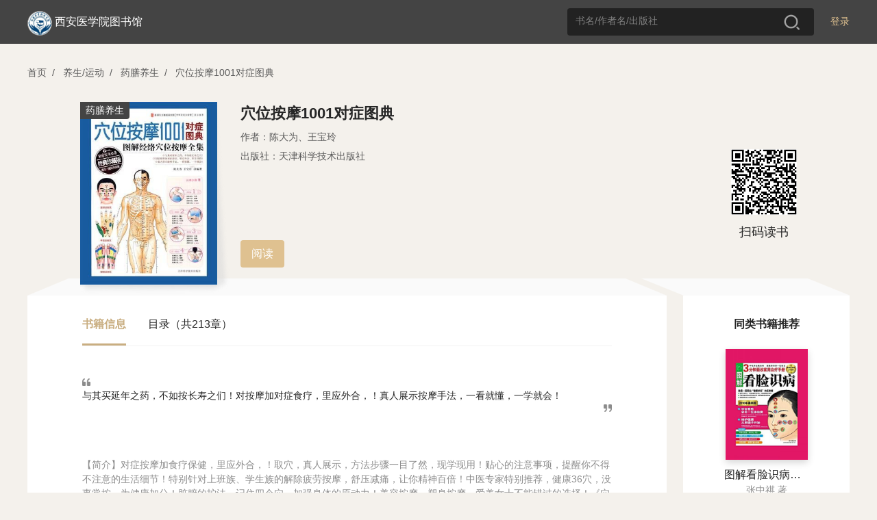

--- FILE ---
content_type: text/html; charset=utf-8
request_url: https://se.zhangyue.com/book/detail?bookId=11854058&bookType=1&appId=50db875e
body_size: 19079
content:
<!DOCTYPE html><html>
<!--[if lte IE 9]><html class="ltie9"><![endif]--><head><title>西安医学院图书馆</title>
<meta charset="utf-8"/><meta name="viewport" content="width=device-width, initial-scale=1, minimum-scale=1, maximum-scale=1, user-scalable=no, viewport-fit=cover" /><meta http-equiv="x-ua-compatible" content="IE=Edeg" ><meta name="format-detection" content="telephone=no, address=no, email=no" /><link rel="icon" href="//static-jx-u.zhangyuecdn.com/jxpc/common/static/i/favicon_b3f89fa.ico"/><meta http-equiv="Content-Security-Policy" content="default-src *;script-src 'unsafe-inline' 'unsafe-eval' 'self' *.zhangyue.com *.ireader.com *.zhangyuecdn.com *.zhangyue01.com *.163yun.com *.163.com localhost *.126.net *.126.com *.netease.com *.qq.com *.gtimg.cn *.baidu.com *.bdstatic.com *.hicloud.com *.baidustatic.com *.res.gxlib.org.cn ums.ynlib.cn:9000;style-src * 'unsafe-inline';img-src * data: ;frame-src 'self' *.zhangyue.com *.zhangyue01.com *.zhangyuecdn.com *.ireader.com *.alipay.com *.gtimg.cn *.qq.com *.baidu.com zhangyueireader: weixin:;" />

<link rel="stylesheet" href="//static-jx-u.zhangyuecdn.com/jxpc/common/static/css/normalize_6602832.css"/>
    <link rel="stylesheet" type="text/css" href="//static-jx-u.zhangyuecdn.com/jxpc/common/static/css/global_2f35440.css"/>
    <link rel="stylesheet" type="text/css" href="//static-jx-u.zhangyuecdn.com/jxpc/common/static/css/login_4dd1548.css"/>
    <link rel="stylesheet" type="text/css" href="//static-jx-u.zhangyuecdn.com/jxpc/detail/static/css/detail_fec808b.css"/>
    <link rel="stylesheet" type="text/css" href="//static-jx-u.zhangyuecdn.com/jxpc/read/static/css/load_1d687e1.css"/></head><style type="text/css">
.d97693ca-theme .head_fixed{background-color: rgba(194, 164, 116, 1) !important;}
.d97693ca-theme .head_fixed input::placeholder {color: rgba(255, 255, 255, 0.8); /* 占位符文本颜色 */
opacity: 1; /* 确保不透明度为1（部分浏览器默认有透明度） */}
.d97693ca-theme .head_fixed input:-ms-input-placeholder { /* IE 10-11 */
color: rgba(255, 255, 255, 0.8);}
.d97693ca-theme .head_fixed input::-ms-input-placeholder { /* Edge 旧版本 */
color: rgba(255, 255, 255, 0.8);}
.d97693ca-theme .head_fixed input::-webkit-input-placeholder {color: rgba(255, 255, 255, 0.8);}

.d97693ca-theme .head_fixed .logo_img{background:none;border:none;}
.d97693ca-theme .head_fixed .login{font-weight: 400;color:rgba(255, 255, 255, 1);}
.d97693ca-theme .head_fixed .login:hover{font-weight: 600;}
.d97693ca-theme .head_fixed .nav_cate{display: block !important;}
.d97693ca-theme .user_box .operate_list,.d97693ca-theme .head_fixed .nav_cate:hover,.d97693ca-theme .head_fixed .user_box:hover{background-color: rgba(206, 182, 144, 1) !important;}
.d97693ca-theme .operate_list .operate_title:hover,.d97693ca-theme .nav_cate .sub_title:hover{background-color: rgba(194, 164, 116, 1) !important;}
.d97693ca-theme .head_fixed .search_box{background-color: rgba(255, 255, 255, 0.2);}
.d97693ca-theme .search_box input{color: #fff;}
.d97693ca-theme .search_tab .tab_item.active{color:rgba(200, 155, 82, 1);}
.d97693ca-theme .search_tab .tab_item.active:before{background:rgba(200, 155, 82, 1);}
</style>

<body>
<script src="//cstaticdun.126.net/load.min.js"></script>
<div class="mask" style="display: none" data-js="login_window"><div class="modal modal_login"><div class="modal_header"><span class="modal_close" data-js="modal_close"></span></div><div class="modal_main"><div class="modal_logo_wrap"><div class="modal_logo"><img src="//static-jx-u.zhangyuecdn.com/jxpc/common/static/i/modal_logo_91b1f29.png" alt="" style="width:41px;height:41px;"><img src="//static-jx-u.zhangyuecdn.com/jxpc/common/static/i/modal_logo_text_4164c96.png" alt="" style="width:218px;height:22px;position: relative;top:2px;"></div></div><div class="login_form"><div class="form_li"><input type="text" placeholder="手机号" data-js="phone" maxlength="11"><p class="error_tip" style="display: none;" data-js="phone_error">请输入正确的手机号</p><i class="num_clear" data-js="num_clear"></i></div><div class="form_li verify" id="div_id_embed"></div><div class="verify_code form_li"><input type="text" placeholder="验证码" data-js="code" maxlength="6"><span class="verify_btn" data-js="send">获取验证码</span><p class="error_tip" style="display: none;" data-js="code_error">请输入正确的验证码</p><p id="other_error" class="error_tip" style="display: none;" data-js="other_error"></p></div><div class="login_btn form_li" data-js="login">
登录
</div><div class="login_other_link"><span data-js="use_password">使用手机号密码登录</span></div></div></div></div></div><div class="mask" style="display: none" data-js="password_window"><div class="modal modal_login"><div class="modal_header"><span class="modal_close" data-js="modal_close"></span></div><div class="modal_main"><div class="modal_logo_wrap"><div class="modal_logo"><img src="//static-jx-u.zhangyuecdn.com/jxpc/common/static/i/modal_logo_91b1f29.png" alt="" style="width:41px;height:41px;"><img src="//static-jx-u.zhangyuecdn.com/jxpc/common/static/i/modal_logo_text_4164c96.png" alt="" style="width:218px;height:22px;position: relative;top:2px;"></div></div><div class="login_form"><div class="form_li"><input type="text" placeholder="手机号" data-js="username" autocomplete="off" maxlength="11"><p class="error_tip" style="display: none;" data-js="username_error">请输入正确的手机号</p><i class="num_clear" data-js="num_clear"></i></div><div class="form_li"><input type="password" textmode="password" placeholder="密码" autocomplete="off" data-js="password" maxlength="16"><p class="error_tip" style="display: none;" data-js="password_error">请输入机构密码（区分大小写）</p><p class="error_tip" style="display: none;" data-js="other_error_pwd"></p></div><div class="login_btn" data-js="password_login">
登录
</div><div class="login_other_link"><span data-js="use_code">使用手机验证码登录</span></div></div></div></div></div><div class="mask authentication-box" data-js="rent_check"><div class="modal modal_login"><div class='ab-top'><div class="ab-header"><span class='head-back' data-js="head-back"></span><p class='head-title'>认证机构</p><span class='head-close' data-js="head-close"></span></div><div class="logo-box">
<img class='logo-icon' src="https://bookbk.img.zhangyue01.com/idc_1/m_1,w_300,h_400/543ffb08/group61/M00/38/D6/CmQUOWF3q6aEeELZAAAAAJTU8Ac998619231.jpg?v=xyo8bowq&t=CmQUOWF3q6Y.">
<p class='company-name'>西安医学院图书馆</p></div></div><section class="ab-content"><div class="ab-nav" data-js="nav"><p class="nav-sel" data-type='page1'>地理位置认证</p><p data-type='page2'>通行码认证</p></div><div class="page page1" data-js="page1"><div class="qr-code-box"><div class="qr-code" id="qr-code"></div><div class="qr-code-note"></div><div class="refresh-box"><p class="refresh-box-title">二维码已失效</p><p class="refresh-box-btn" data-js="refresh-box-btn">刷新</p></div></div><p class="error-msg"></p><p class="to-phone-note">请用<strong>微信</strong>或<strong>手机浏览器</strong>扫码授权认证</p></div><div class="page page2" data-js="page2"><p class="local-title">
请输入通行码
<span>（不区分大小写）</span></p><div class="code-box"><input type="text" maxlength='1' value="" data-js="input1" data-focus="input2" /><input type="text" maxlength='1' value="" data-js="input2" data-focus="input3" data-prev='input1' /><input type="text" maxlength='1' value="" data-js="input3" data-focus="input4" data-prev='input2' /><input type="text" maxlength='1' value="" data-js="input4" data-focus="input5" data-prev='input3' /><input type="text" maxlength='1' value="" data-js="input5" data-focus="input6" data-prev='input4' /><input type="text" maxlength='1' value="" data-js="input6" data-prev='input5' /></div><p class="err-msg" data-js="page2-msg"></p><p class="base-btn" data-js="verify">验证</p></div></section></div></div>
<script src="//cstaticdun.126.net/load.min.js"></script><div class="mask" style="display: none" data-js="register_window"><div class="modal modal_login"><div class="modal_header"><span class="modal_back" data-js="modal_back"></span><span class="modal_close" data-js="modal_close"></span></div><div class="modal_main"><p class="register-text">注册</p><div class="login_form"><div class="form_li"><input type="text" placeholder="手机号" data-js="phone_reg" maxlength="11"><p class="error_tip" style="display: none;" data-js="phone_error_reg">请输入正确的手机号</p><i class="num_clear" data-js="num_clear_reg"></i></div><div class="form_li verify" id="div_reg_id_embed"></div><div class="verify_code form_li"><input type="text" placeholder="验证码" data-js="code_reg" maxlength="6"><span class="verify_btn" data-js="send_reg">获取验证码</span><p class="error_tip" style="display: none;" data-js="code_error_reg">请输入正确的验证码</p><p id="other_error" class="error_tip" style="display: none;" data-js="other_error_reg"></p></div><div class="login_btn form_li" data-js="register">
注册
</div><div id="register-login" class="login_link" data-js="toLogin"><span>已有账号去登录</span></div></div></div></div></div>
<div class="mask" style="display: none" data-js="register_fail"><div class="modal modal_login"><div class="modal_header"><span class="modal_back" data-js="modal_back"></span><span class="modal_close" data-js="modal_close"></span></div><div class="modal_main"><div class="min_h"><div class="min_h re-main f-c-center"><div class="icon_box f-c-center"><div class="img-fail"></div><div class="icon_font">注册失败</div></div><p class="mt-48">当前图书馆需要连接机构专用网络进行注册</p></div></div></div></div></div>
<div class="mask" style="display: none" data-js="register_stop"><div class="modal modal_login"><div class="modal_header"><span class="modal_back" data-js="modal_back"></span><span class="modal_close" data-js="modal_close"></span></div><div class="modal_main"><div class="min_h"><div class="min_h re-main f-c-center"><div class="icon_box f-c-center"><div class="img-stop"></div><div class="icon_font">注册禁止</div></div><p class="mt-48">当前图书馆需要连接机构专用网络进行注册</p></div></div></div></div></div>
<div class="mask" style="display: none" data-js="register_success"><div class="modal modal_login"><div class="modal_header"><span class="modal_close" data-js="modal_close"></span></div><div class="modal_main"><div class="min_h re-main f-c-center"><div class="icon_box f-c-center"><div class="img-sucess"></div><div class="icon_font">注册成功</div></div><p class="arrow-left login-btn">去登录</p></div></div></div></div>
<div class="mask" style="display: none" data-js="custom_login_window"><div class="modal modal_login"><div class="modal_header"><span class="modal_close" data-js="modal_close"></span></div><div class="modal_main"><div class="modal_logo_wrap"><div class="modal_logo"><img src="//static-jx-u.zhangyuecdn.com/jxpc/common/static/i/modal_logo_91b1f29.png" alt="" style="width:41px;height:41px;"><img src="//static-jx-u.zhangyuecdn.com/jxpc/common/static/i/modal_logo_text_4164c96.png" alt="" style="width:218px;height:22px;position: relative;top:2px;"></div></div><div class="login_form"><div class="form_li" style="margin-bottom: 24px;">
<input type="text" name="username" placeholder="请输入账号" data-js="account"><i class="num_clear" data-js="account_clear"></i></div><div class="form_li" style="margin-bottom: 24px;"><input type="password" name="password" data-js="passwords" placeholder="请输入密码"><p class="error_tip" style="display: none;" data-js="passwords_error">请输入机构密码</p><i class="toggle_pwd" data-js="toggle_pwd"></i></div><div class="error_div" data-js="cumstom_login_error" style="display: none">
账号或密码错误</div><div class="login_btn" data-js="custom_login">
登录
</div><div class="login_other_link"></div></div></div></div></div>
<script src="//cstaticdun.126.net/load.min.js"></script><div class="mask" style="display: none" data-js="edit_pwd_window"><div class="modal modal_login"><div class="modal_header"><span class="modal_close" data-js="modal_close"></span></div><div class="modal_main"><div class="modal_bind_wrap"><h3 class="title">修改密码</h3></div><div class="login_form"><div class="bind_phone" style="display: none;" data-js="bind">
请使用手机号进行验证
</div><div class="form_li" style="display: none;" data-js="unbind"><input type="text" placeholder="手机号" value="" data-js="bind_phone" maxlength="11"><p class="error_tip" style="display: none;" data-js="bind_phone_error">请输入正确的手机号</p><i class="num_clear" data-js="bind_phone_clear"></i></div><div class="form_li verify" id="div_edit_id_embed"></div><div class="verify_code form_li"><input type="text" placeholder="验证码" data-js="bind_code" maxlength="6"><span class="verify_btn active" data-js="bind_send">获取验证码</span><p class="error_tip" data-js="bind_code_error" style="display: none;">请输入正确的验证码</p></div><span class="new_psd_title">设置新密码</span><div class="form_li"><input type="password" data-js="new_password" autocomplete="new-password" placeholder="请输入机构密码（区分大小写）"><p class="error_tip" data-js="new_password_error" style="display: none;">请输入机构密码（区分大小写）</p><i class="toggle_pwd" data-js="toggle_new_pwd"></i></div><div class="login_btn" data-js="editPwd">
提交
</div><div class="login_other_link"><p style="display: none;" data-js="bind_info">若手机号已更换请至app换绑后重试</p></div></div></div></div></div>
 <div class="mask" style="display: none" data-js="edit_pwd_success_window"><div class="modal modal_login"><div class="modal_header"><span class="modal_close" data-js="modal_close"></span></div><div class="modal_main"><div class="min_h"><div class="icon_box"><div class="img"></div><div class="icon_font">密码修改成功</div></div></div></div></div></div>
<script src="//cstaticdun.126.net/load.min.js"></script><div class="mask" style="display: none" data-js="bind_phone_window"><div class="modal modal_login"><div class="modal_header"><span class="modal_close" data-js="modal_close"></span></div><div class="modal_main"><div class="modal_bind_wrap"><h3 class="title">请绑定手机号</h3><p class="info">该书为付费书籍，请绑定手机号后，登录“掌阅精选”APP购买</p></div><div class="login_form"><div class="form_li"><input type="text" placeholder="手机号" data-js="phone_num" maxlength="11"><p class="error_tip" style="display: none;" data-js="phone_num_error">请输入正确的手机号</p><i class="num_clear" data-js="phone_num_clear"></i></div><div class="form_li verify" id="div_bind_id_embed"></div><div class="verify_code form_li"><input type="text" placeholder="验证码" data-js="code_num" maxlength="6"><span class="verify_btn active" data-js="send_number">获取验证码</span><p class="error_tip" data-js="code_num_error" style="display: none;">请输入正确的验证码</p></div><div class="error_div" data-js="bind_error" style="display: none;">
该手机号已绑定其他账号，请到掌阅精选APP注销后重试
</div><div class="login_btn" data-js="bind_phone_btn">
提交
</div><div class="login_other_link"></div></div></div></div></div>
<div class="head_wraper"><div class="head_fixed"><div class="w_wraper">
<div class="login" data-js="header_login">登录</div>
<div class="search_box"><input type="text" placeholder="书名/作者名/出版社" value="" data-js="search-val"><span class="search_btn" data-js="search"></span></div><div style="display: inline-block;margin-left: 110px;">
</div><div class="nav_cate" style="display: none;"><a href="https://se.zhangyue.com/category/index?appId=50db875e" class="title">分类<i></i></a><div class="cate_list">
<a href="https://se.zhangyue.com/category/index?tid=7&appId=50db875e" class="sub_title">有声书</a>
<a href="https://se.zhangyue.com/category/index?cid=44&tid=4&pid=44&page=1&appId=50db875e" class="sub_title">小说</a>
<a href="https://se.zhangyue.com/category/index?cid=59&tid=4&pid=59&page=1&appId=50db875e" class="sub_title">文学</a>
<a href="https://se.zhangyue.com/category/index?cid=70&tid=4&pid=70&page=1&appId=50db875e" class="sub_title">青春</a>
<a href="https://se.zhangyue.com/category/index?cid=73&tid=4&pid=73&page=1&appId=50db875e" class="sub_title">影视原著</a>
<a href="https://se.zhangyue.com/category/index?cid=74&tid=4&pid=74&page=1&appId=50db875e" class="sub_title">传记</a>
<a href="https://se.zhangyue.com/category/index?appId=50db875e" class="sub_title">查看更多<b></b></a></div></div><div class="logo"><div class="logo_img"><img src="https://bookbk.img.zhangyue01.com/idc_1/m_1,w_300,h_400/543ffb08/group61/M00/38/D6/CmQUOWF3q6aEeELZAAAAAJTU8Ac998619231.jpg?v=xyo8bowq&t=CmQUOWF3q6Y." alt=""></div><div class="logo_font"><a href="https://se.zhangyue.com/channel/index?appId=50db875e">西安医学院图书馆</a></div></div></div></div></div>
<div id="common_data" style="display: none;"
data-usr=""
data-is_login=""
data-rent_id="100898"
data-login_direct_url=""
></div>
<div class="w_wraper"><div class="crumb"><span data-js="index">首页</span><i>/</i>
<span data-js="category_list" data-id="88">养生/运动</span><i>/</i>
<span data-js="category_list" data-id="89">药膳养生</span><i>/</i>
<span data-js="recommend_book" data-id="11854058" data-type="1">穴位按摩1001对症图典</span></div>
<div class="detail_top clear"><div class="detail_book"><div class="book_wraper"><img src="https://bookbk.img.zhangyue01.com/idc_1/m_1,w_300,h_400/0e6f094a/group61/M00/81/19/CmQUOV3224eEKSZyAAAAABEaBVc664785875.jpg?v=CwmqW1wl&t=CmQUOV3224c." alt="">
<span>药膳养生</span>
</div><div class="book_item"><div class="book_name z_ellipsis3">穴位按摩1001对症图典</div><div class="book_author">
<span>作者：陈大为、王宝玲</span>
</div>
<div class="book_author">出版社：天津科学技术出版社</div>
<!--<div class="bk_other"><span class="price">10.90币</span>
<div class="free_btn" data-js="read">免费试读</div></div> -->

<div class="pcr_box"><div class="pcr_info"><p class="btn" style="margin-left: 0"
data-js="read"
data-chapter_id="1"
>阅读</p></div></div>
</div></div>
<div class="qr_code"><img src="https://ah2.zhangyue.com/zyapi/qr/getQrImg?p=https%3A%2F%2Fir.zhangyue.com%2Fzybk%2Fshare%2Fbook%3FbookId%3D11854058%26from%3Dsinglemessage%26isappinstalled%3D0" alt=""><div class="tips">扫码读书</div></div>
</div>
<div class="detail_bottom clear"><div class="left_box"><div class="bottom_left"><div class="tab_wrap"><span class="tab_item active">书籍信息</span><span class="tab_item">目录（共213章）</span></div><div class="tab_box">
<div class="tab_box_item" >
<div class="book_desc_wrap"><div class="book_desc">
与其买延年之药，不如按长寿之们！对按摩加对症食疗，里应外合，！真人展示按摩手法，一看就懂，一学就会！</div></div>
<div class="recommend"><div class="recommend_desc">
<p>【简介】对症按摩加食疗保健，里应外合，！取穴，真人展示，方法步骤一目了然，现学现用！贴心的注意事项，提醒你不得不注意的生活细节！特别针对上班族、学生族的解除疲劳按摩，舒压减痛，让你精神百倍！中医专家特别推荐，健康36穴，没事常按，为健康加分！脏腑的护法，记住四个穴，加强身体的原动力！美容按摩，塑身按摩，爱美女士不能错过的选择！《穴位按摩1001对症图黄》一书不只针对各种按摩手法进行详述，更透过真人示范的图解动作，深入浅出地逐一说明各的按摩法，让读者对按摩手法、步骤可以一目了然，即使是初学者，也可以一读就懂，轻松上手。</p>
</div></div></div>
<div class="tab_box_item catalog_list hide"><div class="catalog_wrap"><ul class="chapter_list">
<li class="list_item" data-name="版权信息" data-anchor_id="" data-js="read_book" data-id="1"><a href="">1. 版权信息</a></li>
<li class="list_item" data-name="序言" data-anchor_id="" data-js="read_book" data-id="2"><a href="">2. 序言</a></li>
<li class="list_item" data-name="阅读导航" data-anchor_id="" data-js="read_book" data-id="3"><a href="">3. 阅读导航</a></li>
<li class="list_item" data-name="第一章 按摩的基本常识" data-anchor_id="" data-js="read_book" data-id="4"><a href="">4. 第一章 按摩的基本常识</a></li>
<li class="list_item" data-name="一 按摩历史与原理" data-anchor_id="" data-js="read_book" data-id="5"><a href="">5. 一 按摩历史与原理</a></li>
<li class="list_item" data-name="二 一学就会的按摩手法" data-anchor_id="" data-js="read_book" data-id="6"><a href="">6. 二 一学就会的按摩手法</a></li>
<li class="list_item" data-name="三 按摩工具" data-anchor_id="" data-js="read_book" data-id="7"><a href="">7. 三 按摩工具</a></li>
<li class="list_item" data-name="四 按摩的适用证和禁忌证" data-anchor_id="" data-js="read_book" data-id="8"><a href="">8. 四 按摩的适用证和禁忌证</a></li>
<li class="list_item" data-name="五 按摩的注意事项" data-anchor_id="" data-js="read_book" data-id="9"><a href="">9. 五 按摩的注意事项</a></li>
<li class="list_item" data-name="六 按摩体位" data-anchor_id="" data-js="read_book" data-id="10"><a href="">10. 六 按摩体位</a></li>
<li class="list_item" data-name="七 按摩润滑剂" data-anchor_id="" data-js="read_book" data-id="11"><a href="">11. 七 按摩润滑剂</a></li>
<li class="list_item" data-name="第二章 人人都有的健康36穴" data-anchor_id="" data-js="read_book" data-id="12"><a href="">12. 第二章 人人都有的健康36穴</a></li>
<li class="list_item" data-name="少商穴" data-anchor_id="" data-js="read_book" data-id="13"><a href="">13. 少商穴</a></li>
<li class="list_item" data-name="孔最穴" data-anchor_id="" data-js="read_book" data-id="14"><a href="">14. 孔最穴</a></li>
<li class="list_item" data-name="合谷穴" data-anchor_id="" data-js="read_book" data-id="15"><a href="">15. 合谷穴</a></li>
<li class="list_item" data-name="曲池穴" data-anchor_id="" data-js="read_book" data-id="16"><a href="">16. 曲池穴</a></li>
<li class="list_item" data-name="承泣穴" data-anchor_id="" data-js="read_book" data-id="17"><a href="">17. 承泣穴</a></li>
<li class="list_item" data-name="人迎穴" data-anchor_id="" data-js="read_book" data-id="18"><a href="">18. 人迎穴</a></li>
<li class="list_item" data-name="膻中穴" data-anchor_id="" data-js="read_book" data-id="19"><a href="">19. 膻中穴</a></li>
<li class="list_item" data-name="内庭穴" data-anchor_id="" data-js="read_book" data-id="20"><a href="">20. 内庭穴</a></li>
<li class="list_item" data-name="阴交穴" data-anchor_id="" data-js="read_book" data-id="21"><a href="">21. 阴交穴</a></li>
<li class="list_item" data-name="环跳穴" data-anchor_id="" data-js="read_book" data-id="22"><a href="">22. 环跳穴</a></li>
<li class="list_item" data-name="乳根穴" data-anchor_id="" data-js="read_book" data-id="23"><a href="">23. 乳根穴</a></li>
<li class="list_item" data-name="四白穴" data-anchor_id="" data-js="read_book" data-id="24"><a href="">24. 四白穴</a></li>
<li class="list_item" data-name="地仓穴" data-anchor_id="" data-js="read_book" data-id="25"><a href="">25. 地仓穴</a></li>
<li class="list_item" data-name="肩贞穴" data-anchor_id="" data-js="read_book" data-id="26"><a href="">26. 肩贞穴</a></li>
<li class="list_item" data-name="攒竹穴" data-anchor_id="" data-js="read_book" data-id="27"><a href="">27. 攒竹穴</a></li>
<li class="list_item" data-name="天柱穴" data-anchor_id="" data-js="read_book" data-id="28"><a href="">28. 天柱穴</a></li>
<li class="list_item" data-name="委中穴" data-anchor_id="" data-js="read_book" data-id="29"><a href="">29. 委中穴</a></li>
<li class="list_item" data-name="承山穴" data-anchor_id="" data-js="read_book" data-id="30"><a href="">30. 承山穴</a></li>
<li class="list_item" data-name="涌泉穴" data-anchor_id="" data-js="read_book" data-id="31"><a href="">31. 涌泉穴</a></li>
<li class="list_item" data-name="肩井穴" data-anchor_id="" data-js="read_book" data-id="32"><a href="">32. 肩井穴</a></li>
<li class="list_item" data-name="天池穴" data-anchor_id="" data-js="read_book" data-id="33"><a href="">33. 天池穴</a></li>
<li class="list_item" data-name="内关穴" data-anchor_id="" data-js="read_book" data-id="34"><a href="">34. 内关穴</a></li>
<li class="list_item" data-name="殷门穴" data-anchor_id="" data-js="read_book" data-id="35"><a href="">35. 殷门穴</a></li>
<li class="list_item" data-name="丝竹空穴" data-anchor_id="" data-js="read_book" data-id="36"><a href="">36. 丝竹空穴</a></li>
<li class="list_item" data-name="大推穴" data-anchor_id="" data-js="read_book" data-id="37"><a href="">37. 大推穴</a></li>
<li class="list_item" data-name="风池穴" data-anchor_id="" data-js="read_book" data-id="38"><a href="">38. 风池穴</a></li>
<li class="list_item" data-name="阳陵泉穴" data-anchor_id="" data-js="read_book" data-id="39"><a href="">39. 阳陵泉穴</a></li>
<li class="list_item" data-name="足窍阴穴" data-anchor_id="" data-js="read_book" data-id="40"><a href="">40. 足窍阴穴</a></li>
<li class="list_item" data-name="肩中俞穴" data-anchor_id="" data-js="read_book" data-id="41"><a href="">41. 肩中俞穴</a></li>
<li class="list_item" data-name="丰隆穴" data-anchor_id="" data-js="read_book" data-id="42"><a href="">42. 丰隆穴</a></li>
<li class="list_item" data-name="命门穴" data-anchor_id="" data-js="read_book" data-id="43"><a href="">43. 命门穴</a></li>
<li class="list_item" data-name="百会穴" data-anchor_id="" data-js="read_book" data-id="44"><a href="">44. 百会穴</a></li>
<li class="list_item" data-name="太溪穴" data-anchor_id="" data-js="read_book" data-id="45"><a href="">45. 太溪穴</a></li>
<li class="list_item" data-name="关元穴" data-anchor_id="" data-js="read_book" data-id="46"><a href="">46. 关元穴</a></li>
<li class="list_item" data-name="曲泉穴" data-anchor_id="" data-js="read_book" data-id="47"><a href="">47. 曲泉穴</a></li>
<li class="list_item" data-name="肩髎穴" data-anchor_id="" data-js="read_book" data-id="48"><a href="">48. 肩髎穴</a></li>
<li class="list_item" data-name="第三章 人体脏腑的四大护法" data-anchor_id="" data-js="read_book" data-id="49"><a href="">49. 第三章 人体脏腑的四大护法</a></li>
<li class="list_item" data-name="养心大穴之 极泉穴" data-anchor_id="" data-js="read_book" data-id="50"><a href="">50. 养心大穴之 极泉穴</a></li>
</ul></div>
<span class="more_btn catalog_more" data-js="catalog_more"><em>展开</em><img src="//static-jx-u.zhangyuecdn.com/jxpc/detail/static/i/icon_down_4a4a778.png" alt=""></span>
</div>
</div>
</div>
<div class="copyright"><div class="copy_title">图书更多信息</div><div class="copy_con"><div class="con_item">上架时间：2019-12-16</div><div class="con_item">ISBN：9787530854747</div><div class="con_item">字数：7.6万字</div><!--
 <div class="con_item">本书数字版权由“凤凰含章”提供，并由其授权掌阅科技股份有限公司制作发行，若书中含有不良信息，请书友积极告知客服。</div>
--></div></div>
</div>
<div class="bottom_right"><div class="title_font">同类书籍推荐</div><ul class="book_list">
<li class="list_item" data-js="recommend_book" data-id="10904039" data-type="1"><div class="book_wraper"><img src="https://bookbk.img.zhangyue01.com/idc_1/m_1,w_300,h_400/887602c1/group6/M00/31/50/CmQUN1X2fpKEWqoLAAAAANbR2SQ737389578.jpg?v=qPlu5oUP" alt=""></div><div class="bookname">图解看脸识病（超值白金版）</div><div class="bk_author">张中祺.著</div></li>
<li class="list_item" data-js="recommend_book" data-id="10908697" data-type="1"><div class="book_wraper"><img src="https://bookbk.img.zhangyue01.com/idc_1/m_1,w_300,h_400/f3a1dcdc/group6/M00/32/2A/CmQUN1X2p3mEX0SWAAAAAM3Lmmo897924894.jpg?v=6X2ikkhI&t=fwAAAWenA1k." alt=""></div><div class="bookname">养肝的智慧</div><div class="bk_author">赵承勇</div></li>
<li class="list_item" data-js="recommend_book" data-id="12619653" data-type="1"><div class="book_wraper"><img src="https://bookbk.img.zhangyue01.com/idc_1/m_1,w_300,h_400/b1e66f25/group61/M00/55/19/CmQUOGGT2IiENyAQAAAAAOuVFPw885112755.jpg?v=iDaVRIFU&t=CmQUOGGT2Ig." alt=""></div><div class="bookname">养好肝：血旺、目明、心情好</div><div class="bk_author">贾民勇</div></li>
<li class="list_item" data-js="recommend_book" data-id="13310621" data-type="1"><div class="book_wraper"><img src="https://bookbk.img.zhangyue01.com/idc_1/m_1,w_300,h_400/0d058e50/group62/X3/u1/77616484af4aabc832656bedbcb36771.jpg?v=_e38-6eb&t=fwAAAWgaB4s." alt=""></div><div class="bookname">不要吃出癌症来：张华教授30年防癌笔谈</div><div class="bk_author">张华</div></li>
<li class="list_item" data-js="recommend_book" data-id="13512325" data-type="1"><div class="book_wraper"><img src="https://bookbk.img.zhangyue01.com/idc_1/m_1,w_300,h_400/656e4b74/group62/2O/CB/34154c88924e915d67981da2c33237a8.jpg?v=LKE36X--&t=fwAAAWkrLOw." alt=""></div><div class="bookname">跟黄帝内经学养生</div><div class="bk_author">王东坡</div></li>
<li class="list_item" data-js="recommend_book" data-id="13524629" data-type="1"><div class="book_wraper"><img src="https://bookbk.img.zhangyue01.com/idc_1/m_1,w_300,h_400/dacc5edd/group62/8a/DB/af28719cd5eabf2126e7aef9c4dbbf04.jpg?v=togbe3g7&t=fwAAAWktebM." alt=""></div><div class="bookname">经穴祛病一学就会</div><div class="bk_author">罗云涛</div></li>
</ul></div>
</div>
<div class="mask" data-js="mask" style="display: none"><div class="modal buy_modal" data-js="modal"><div class="modal_header"><span class="modal_title">购买本书</span><span class="modal_close" data-js="modal_close"></span></div><div class="modal_main ">
<div class="buy_book "><div class="book_wraper"><img src="https://bookbk.img.zhangyue01.com/idc_1/m_1,w_300,h_400/0e6f094a/group61/M00/81/19/CmQUOV3224eEKSZyAAAAABEaBVc664785875.jpg?v=CwmqW1wl&t=CmQUOV3224c." alt=""></div><div class="book_item"><div class="book_name z_ellipsis3">穴位按摩1001对症图典</div>
<div class="bk_author z_ellipsis">陈大为、王宝玲</div>
</div><p class="pcr_line"></p><div class="pcr_price"><p class="pcr_price_p">10.90币</p>
</div></div>
<input type="hidden" class="rechange_sign" value=""/><input type="hidden" class="start_buy_chapterId" value="0"/><input type="hidden" class="book_type" value="1"/><div class="buy_way "><div class="full " style="display: none"><p class="by_coin full_coin"></p><p class="no_join full_no_join" style="display: none">本书不参与新用户福利活动</p><div class="new_welfare full_new_welfare" style="display: none">
新用户福利，0.01元购书一次
</div><p class="no_join chapter_show" style="display: none">免费或已购章节不扣费</p><p class="com_go_cpay"></p></div><div class="less " style="display: none"><p class="by_coin less_coin"></p><p class="no_join less_no_join" style="display: none">本书不参与新用户福利活动</p><div class="new_welfare less_new_welfare" style="display: none">
新用户福利，0.01元购书一次
<span>（使用后书籍不可退还）</span></div><p class="line-through"></p><div id="com_qrcode"><img src="[data-uri]"
alt=""><p class="">扫描二维码</br>进入掌阅精选APP购买或充值</p></div><p class="com_go_cpay_box"><span class="com_go_cpay"></span></p></div><div class="company_pay" style="display:none"><p class="com_go_cpay_box "><span class="com_go_cpay">转个人支付</p></p></div></div></div><div class="modal_rechange " style="display: none"><section class="loading_container"><div class="wait"><div class="box success_box" style="display: none"></div><div class="box box loading_box" style="display: none"><div class="loader loading"><svg class="spinner" viewBox="0 0 44 44" xmlns="http://www.w3.org/2000/svg"><circle class="path" fill="none" stroke-width="2" stroke-linecap="round" cx="22" cy="22"
r="20"></circle></svg></div><div class="check-icon"><svg viewBox="-9 -9 43 35.191"><path d=" M 0 9 Q 8 17 8 17 Q 8 17 25 0" fill="none" stroke-width="4"
stroke="rgb(255,255,255)" stroke-linecap="round"/></svg></div><span class="timer" data-js='15'></span></div><div class="box error_box" style="display: none"></div><p class="recharge_res">已购买书籍，请开始畅读</p></div><div class="common success "><p><span id="count_down">5s</span>后自动关闭...</p></div><div class="fail common "><div class="line"></div><p class="errmsg " style="display: none">机构余额不足</p><ul class="ls" style="display: none"><li><div class="tc"><div class="info">
可能原因：<br>
1. 网络不稳定，请检查网络链接<br>
2. 系统异常，请稍后重试<br>
3. 余额不足，请到“掌阅精选APP”购买或充值
</div></div></li></ul><div class="bot_box bot_box_right" style="display: none"><p class="com_go_cpay">转机构支付</p></div><p class="com_go_cpay_box bot_box_center" style="display: none"><span class="com_go_cpay">转机构支付</span></p><p class="com_go_cpay_box bot_box_center_small" style="display: none"><span class="com_go_cpay">转机构支付</span></p></div></section></div><div class="bottom_btn "><p class="btn rechange_btn"></p><div class="toast " style="display:none"><p class="info">图书馆已开通机构支付功能!选择心仪好书，机构代你购买!</p><p class="btn" data-js="btn-iknow">知道了</p></div></div></div></div></div>
</div><script>
var bookId = "11854058";var bookType = "1";var page=1;var isLogin = 0;var isSignLogin = 0;var isBindPhone = 0;var isPhoneLogin = 0;var h5OrderUrl = "";var h5PayUrl = "";var isCompanyPay = 0;</script>


    <script src="//static-jx-u.zhangyuecdn.com/jxpc/common/static/js/lib/zy$_1e8e815.js" data-origin="zy"></script>
    <script src="//static-jx-u.zhangyuecdn.com/jxpc/common/static/js/WSCoordinate_c17c99f.js" data-origin="zy"></script>
    <script src="//static-jx-u.zhangyuecdn.com/jxpc/common/static/js/qrcode_c27dca7.js" data-origin="zy"></script>
    <script src="//static-jx-u.zhangyuecdn.com/jxpc/common/static/js/jquery-3.3.1.min_a09e13e.js" data-origin="zy"></script>
    <script src="//static-jx-u.zhangyuecdn.com/jxpc/common/static/js/jquery.placeholder_966d538.js" data-origin="zy"></script>
    <script src="//static-jx-u.zhangyuecdn.com/jxpc/common/static/js/global_857ca2c.js" data-origin="zy"></script>
    <script src="//static-jx-u.zhangyuecdn.com/jxpc/common/static/js/base_80c3831.js" data-origin="zy"></script>
    <script src="//static-jx-u.zhangyuecdn.com/jxpc/common/static/js/storage_e539a23.js" data-origin="zy"></script>
    <script src="//static-jx-u.zhangyuecdn.com/jxpc/common/static/js/order_4ee4154.js" data-origin="zy"></script>
    <script src="//static-jx-u.zhangyuecdn.com/jxpc/detail/static/js/detail_f5ff2ed.js" data-origin="zy"></script>
    <script src="//static-jx-u.zhangyuecdn.com/jxpc/common/static/js/util/storage_e539a23.js" data-origin="zy"></script>
    <script src="//static-jx-u.zhangyuecdn.com/jxpc/common/static/js/logger_95aebba.js" data-origin="zy"></script>
<script data-origin="zy">
$(function() {var backUrl = window.location.href;var validate = '';var timerId = null;var ins;initNECaptcha({captchaId: "cabf5d9c34784b8991ecccf23ad6edb2",element: '#div_id_embed',mode: 'float',onReady: function (instance) {ins = instance;},onVerify: function (err, data) {if(err == null) {validate = data.validate}
verify.redCheck()
verify.signCheck()}});function resetNECaptcha () {validate = '';ins.refresh()}
$('[data-js=modal_close]').on('click',function(){$('[data-js=login_window]').hide();$('[data-js=password_window]').hide();resetLoginForm();})
var $signBtn = $('[data-js=login]');var $passwordBtn = $('[data-js=password_login]');var $isSignLogin = parseInt("");var $isSupportImport = parseInt("0");var $isPhoneLogin = parseInt("0");var verify = {$phone: $('[data-js=phone]'),$code: $('[data-js=code]'),$username: $('[data-js=username]'),$password: $('[data-js=password]'),$sendBtn: $('[data-js=send]'),time: 60,si: null,$numClear: $('[data-js=num_clear]'),passwordStr: '',countDown: function() {var self = this;var curTime = this.time;this.si = setInterval(function() {curTime--;if (curTime == 0) {self.countDownEnd()} else {self.$sendBtn.removeClass('verify_btn').addClass('verify_tips').html(curTime + 's后重新获取')}}, 1000)},countDownEnd: function() {clearInterval(this.si);this.si = null;this.$sendBtn.removeClass('verify_tips').addClass('verify_btn').html('重新获取');resetNECaptcha()},isPhone: function(str) {if (/^1\d{10}$/.test(str)) {return true}
return false},redCheck: function() {if (this.isPhone(this.$phone.val()) && validate) {this.$sendBtn.addClass('active')} else {this.$sendBtn.removeClass('active')}},checkPassword: function(val) {return !!val},signCheck: function() {if (this.isPhone(this.$phone.val()) && this.$sendBtn.hasClass('active') && (this.$code.val() != '' && this.$code.val().length == 4)) {$signBtn.addClass('active')} else {$signBtn.removeClass('active')}
if(this.$phone.val()==''){this.$phone.parent('.form_li').find('[data-js=num_clear]').hide()}else{this.$phone.parent('.form_li').find('[data-js=num_clear]').show()}},passwordCheck: function() {if (this.isPhone(this.$username.val()) && this.checkPassword(this.$password.val())) {$passwordBtn.addClass('active')} else {$passwordBtn.removeClass('active')}
if(this.$username.val()==''){this.$username.parent('.form_li').find('[data-js=num_clear]').hide()}else{this.$username.parent('.form_li').find('[data-js=num_clear]').show()}},init: function() {var self = this;if(this.$phone.val()==''){this.$phone.parent('.form_li').find('[data-js=num_clear]').hide()}else{this.$phone.parent('.form_li').find('[data-js=num_clear]').show()}
if(this.$username.val()==''){this.$username.parent('.form_li').find('[data-js=num_clear]').hide()}else{this.$username.parent('.form_li').find('[data-js=num_clear]').show()}
if (!$isSupportImport && !$isSignLogin && $isPhoneLogin) {$('.login_other_link').addClass('flex-between');$('.login-register').show();}
this.$numClear.on('click',function () {$(this).parent('.form_li').find('input[type=text]').val('')
self.passwordCheck()
self.signCheck()})
this.$phone.on('input', function() {$('[data-js=phone_error]').hide();$('[data-js=other_error]').hide();self.redCheck();self.signCheck()});this.$phone.on('blur', function() {if (self.$phone.val().length < 11) {$('[data-js=phone_error]').html('请输入正确的手机号').show();}});this.$username.on('input', function() {$('[data-js=username_error]').hide();$('[data-js=other_error_pwd]').hide();self.passwordCheck();});this.$username.on('blur', function() {if (self.$username.val().length < 11) {$('[data-js=username_error]').show();}});this.$password.on('input', function() {if($(this).attr('type')=='text'){var val = $(this).val()
var _this = this
if (val.length > self.passwordStr.length) {self.passwordStr += val.charAt(val.length - 1);} else {self.passwordStr = self.passwordStr.substr(0, val.length);}
$(this).val(val.substr(0, val.length - 1).replace(/./g, "*") +
val.charAt(val.length - 1))
var len = $(this).val().length;setTimeout(function() {if ($(_this).val().length == len) {$(_this).val($(_this).val().replace(/./g, "*"));}}, 500);}
$('[data-js=password_error]').hide();$('[data-js=other_error_pwd]').hide();self.passwordCheck();});this.$password.on('blur', function() {if (!self.checkPassword(self.$password.val())) {$('[data-js=password_error]').show();}else{$('[data-js=password_error]').hide();}});this.$code.on('input', function() {$('[data-js=code_error]').hide();$('[data-js=other_error]').hide();self.signCheck()});this.$code.on('blur', function() {if (self.$code.val() == '' || self.$code.val().length !== 4) {$('[data-js=code_error]').html('请输入正确的验证码').show();}});this.$sendBtn.on('click', function() {if (self.si != null) {return;}
var phone = self.$phone.val();if (!self.isPhone(phone)) {$('[data-js=phone_error]').html('手机号格式错误，请重新输入').show();return;}
if (validate == '') {alert('请先拖动滑块完成验证');return;}
self.countDown();$.ajax({url: getUrl('/auth/sendsms',{d:Date.now()}),data: {phone: phone,validate: validate,},timeout: 5000,dataType: 'json',success: function(data) {if (data.code == 0) {self.$sendBtn.addClass('active');} else {if (data.code == 1001) {self.countDownEnd();}
alert(data.msg);}},error: function() {alert('网络繁忙，请稍候再试!');}});});localStorage.setItem('isLoginPage', 2);}}
var showErrorMsg = function(msg){$('.qr-code-note').hide();$('.refresh-box').hide();rentCheckObj.abContent.find('.error-msg').text(msg).show();$('.to-phone-note').hide();}
verify.init();var polling = function(){pollingId = setInterval(() => {$.ajax({url: getUrl('/auth/lbs/qrcode',{qrcodeId:rentCheckObj.qrcodeId,type:1}),timeout: 5000,dataType: 'json',success: function(data) {console.log('轮询',data,data.data)
if(data.code!=0){if(pollingId){clearInterval(pollingId);pollingId=null;}
if(timerId){clearInterval(timerId);timerId = null;}
showErrorMsg(data.data.msg);}else{if(data.data.status==1){alert('认证成功，开启您的阅读之旅吧');rentCheckObj.abContent.find('.error-msg').hide()
setTimeout(function(){location.reload()},1500)}
if(data.data.status==2){showErrorMsg(data.data.msg);}
if(data.data.status==3){$('.qr-code-note').text('认证中').show()}}},error: function() {alert('网络繁忙，请稍候再试!');}});}, 3000);}
var totalTime = 180;var startTimer = function(cb){timerId&&(clearInterval(timerId));var timeLeft = totalTime;timerId = setInterval(() => {console.log('倒计时',timeLeft);timeLeft--;if (timeLeft <= 0) {clearInterval(timerId);timerId = null;cb&&cb()}}, 1000);}
var cbFn = function(){if(pollingId){clearInterval(pollingId);pollingId=null;}
rentCheckObj.abContent.find('.refresh-box-title').text('二维码已失效');$('.qr-code-note').hide();rentCheckObj.refreshBox.show();}
var resetQrcode = function(){rentCheckObj.abContent.find('.refresh-box-title').text('加载中...');startTimer(cbFn);polling();rentCheckObj.refreshBox.hide();}
var drawQrcode = function(url){var _canvas = document.createElement('canvas');$('#qr-code').empty().append(_canvas);QRCode.toCanvas(_canvas,url,{width: 188,margin: 1,},(error) => {if (error) {console.error('生成失败:', error);} else {console.log('二维码生成成功');}},);}
$signBtn.on('click', function() {if (!$signBtn.hasClass('active')) {return;}
$.ajax({url: getUrl('/auth/login', {d: Date.now(),}),data: {phone: verify.$phone.val(),code: verify.$code.val(),goProjectUrl: backUrl,},timeout: 5000,dataType: 'json',success: function(data) {if (data && data.code == 0) {if(data.data.check == 1){$("[data-js=login_window]").hide();rentCheckObj.abContent.show();drawQrcode(data.data.qrcodeUrl);startTimer(cbFn);polling();rentCheckObj.qrcodeId = data.data.qrcodeId;return}
 setLocalStorage(data.data.userName);location.href = backUrl;resetLoginForm();} else if(data && data.code == 3) {hideErrors();$('[data-js=phone_error]').html(data.msg).show();} else {hideErrors();$('[data-js=other_error]').html(data.msg).show();}},error: function() {alert('网络繁忙，请稍候再试!');}});})
$passwordBtn.on('click', function() {if (!$passwordBtn.hasClass('active')) {return;}
if(!/^1\d{10}$/.test($('[data-js=username]').val())){$('[data-js=username_error]').show();return}
if(!verify.checkPassword($('[data-js=password]').val())){$('[data-js=password_error]').show();return}
$.ajax({url: getUrl('/auth/passlogin', {d: Date.now()}),data: {phone: verify.$username.val(),password: verify.$password.attr('type')=='text'?verify.passwordStr:verify.$password.val(),goProjectUrl: backUrl,},type: 'post',timeout: 5000,dataType: 'json',success: function(data) {if (data && data.code == 0) {setLocalStorage(data.data.userName);location.href = backUrl;resetLoginForm();} else if(data && data.code == 3) {hideErrors();$('[data-js=username_error]').html(data.msg).show();} else {hideErrors();$('[data-js=other_error_pwd]').html(data.msg).show();}},error: function() {alert('网络繁忙，请稍候再试!');}});})
$("[data-js=use_password]").on("click", function(){$("[data-js=login_window]").hide();$("[data-js=password_window]").show();})
$("[data-js=use_code]").on("click", function(){$("[data-js=password_window]").hide();$("[data-js=login_window]").show();})
$(".login-register").on("click", function(){$("[data-js=login_window]").hide();$("[data-js=password_window]").hide();$.ajax({url: getUrl('/auth/regipwhite', {d: Date.now()}),data: {},timeout: 5000,dataType: 'json',async:false,success: function(data) {if (data && data.code == 0) {if (!data.body.status) {$("[data-js=register_stop]").show();return;}}},error: function() {alert('网络繁忙，请稍候再试!');}});$("[data-js=register_window]").show();})
$(document).on("keydown", function(e){if(e && e.keyCode==13){if($("[data-js=password_window]").css("display")!='none'){$passwordBtn.trigger("click");}
if($("[data-js=login_window]").css("display")!='none'){$signBtn.trigger("click");}}})
document.addEventListener('paste', (event) => {event.preventDefault();var clipboardData = event.clipboardData || window.clipboardData;var pastedData = clipboardData.getData('Text');
if(pastedData&&$('[data-type=page2]').hasClass('nav-sel')){var handleStr = pastedData.replace(/[^a-zA-Z0-9]/g, '');for(var i = 0; i <= 5; i++) {rentCheckObj['input'+(i+1)].val(handleStr[i])}}else{document.execCommand('insertText', false, pastedData);}});function resetLoginForm() {verify.$phone.val('');verify.$code.val('');verify.$username.val('');verify.$password.val('');verify.countDownEnd();$('[data-js=phone_error]').hide();$('[data-js=code_error]').hide();$('[data-js=username_error]').hide();$('[data-js=password_error]').hide();$('[data-js=other_error]').hide();$('[data-js=other_error_pwd]').hide();$('[data-js=send]').addClass('verify_btn').html('获取验证码');}
function hideErrors() {$('[data-js=phone_error]').hide();$('[data-js=code_error]').hide();$('[data-js=username_error]').hide();$('[data-js=password_error]').hide();$('[data-js=other_error]').hide();$('[data-js=other_error_pwd]').hide();}
function setLocalStorage(id){localStorage.setItem("curId",id);}
var rentCheckObj = {qrcodeId:'',num:5,locationErrorCode:'',errMsgList:['','请重启微信或者浏览器后重新授权认证','无法获取','请求超时','未知错误'],'abNav':$('.ab-nav'),'abNavP':$('.ab-nav p'),abContent:$('.authentication-box'),refreshBox:$('.authentication-box .refresh-box'),'page':$('.page'),'page1':$('[data-js=page1]'),'page2':$('[data-js=page2]'),'errMsg':$('[data-js=page1-msg]'),'page2errMsg':$('[data-js=page2-msg]'),'localNow':$('[data-js=local-now]'),verifyBtn:$('[data-js=verify]'),authorize:$('[data-js=authorize]'),'input1':$('[data-js=input1]'),'input2':$('[data-js=input2]'),'input3':$('[data-js=input3]'),'input4':$('[data-js=input4]'),'input5':$('[data-js=input5]'),'input6':$('[data-js=input6]'),rentCheck:function(res,cb){var _temp = {authType:res.authType,lng:res.lng,lat:res.lat,passCode:res.passCode,isAjax:1,}
$.ajax({url: getUrl('/auth/rent/check'),data: _temp,timeout: 5000,dataType: 'json',success: function(res) {console.log('success',res)
cb&&cb(res)},error: function(err) {console.log('err',err)}});},nullInput:function(){for(var i = 0; i <= rentCheckObj.num; i++) {if(!rentCheckObj['input'+(i+1)].val()){return false
break;}}
return true},resetDialog:function(){rentCheckObj.errMsg.hide()
rentCheckObj.authorize.show();rentCheckObj.localNow.text('请授权位置并确认在机构认证范围内')
rentCheckObj.page2errMsg.hide()
for(var i = 0; i <= rentCheckObj.num; i++) {rentCheckObj['input'+(i+1)].val('')}}}

var bdLocation= {init: function () {{/* locationSuccess({coords:{latitude:31.812083175109475,longitude:117.19544493556307,}}) */}
if (navigator.geolocation) {navigator.geolocation.getCurrentPosition(locationSuccess, locationError,{enableHighAccuracy: true,timeout: 3000,maximumAge: 3000});}else{console.log('地理位置服务不可用');}
function locationError(error){switch(error.code) {case error.TIMEOUT:
rentCheckObj.locationErrorCode = 3;console.log('A timeout occured! Please try again!');break;case error.POSITION_UNAVAILABLE:
rentCheckObj.locationErrorCode = 2;console.log('We can\'t detect your location. Sorry!');break;case error.PERMISSION_DENIED:
rentCheckObj.locationErrorCode = 1;console.log('Please allow geolocation access for this to work.');break;case error.UNKNOWN_ERROR:
rentCheckObj.locationErrorCode = 4;console.log('An unknown error occured!');break;}
if(rentCheckObj.locationErrorCode==2 || rentCheckObj.locationErrorCode==3){rentCheckObj.rentCheck({authType:0,lng:-1,lat:-1,passCode:'',ua:navigator.userAgent},function(res){rentCheckObj.localNow.text(res.data.address)
rentCheckObj.authorize.hide();if(res.code !=0){rentCheckObj.errMsg.text(res.msg).show(); return false;}
alert('认证成功，开启你的阅读之旅吧');goUrl(res.data.url)}
)
return false}
rentCheckObj.authorize.hide();rentCheckObj.errMsg.text(rentCheckObj.errMsgList[rentCheckObj.locationErrorCode]).show()}
function locationSuccess(position){var result1 = transformFromWGSToGCJ(position.coords.latitude, position.coords.longitude);var result2 = transformFromGCJToBaidu(result1.latitude, result1.longitude);lng = result2.longitude
lat = result2.latitude
rentCheckObj.rentCheck({authType:0,lng:lng,lat:lat,passCode:'',},function(res){{/* res = {"code": 0,"body": {"address": "安徽省合肥市蜀山区","url": "http://test-s.zhangyue.com/user/account?rentId=105883&appId=13673ce1"},"msg": "success"} */}
res.data.address&&rentCheckObj.localNow.text(res.data.address).addClass('local-now-sel');rentCheckObj.authorize.hide();if(res.code !=0){rentCheckObj.errMsg.text(res.msg).show();return false;}
alert('认证成功，开启您的阅读之旅吧');setTimeout(function () {goUrl(res.data.url)}, 1500);}
)}}}
document.addEventListener('keydown', function(event) {if($('.nav-sel').data('type')=='page2'){if($(event.target).val()){}else{if(event.keyCode==8){var _prev = $(event.target).data('prev');_prev&& rentCheckObj[_prev][0].focus()}}
if(event.keyCode==13){rentCheckObj.verifyBtn[0].click()}}})
$('input').on('input',function(event){if($('.nav-sel').data('type')=='page2'){if($(event.target).val()){var _focus = $(event.target).data('focus');_focus&& rentCheckObj[_focus][0].focus()}}})
rentCheckObj.abContent
.on('click','.ab-nav p',function(e){rentCheckObj.abNavP.removeClass('nav-sel')
$(e.target).addClass('nav-sel')
rentCheckObj.page.hide();rentCheckObj[e.target.dataset.type].show();rentCheckObj.page2errMsg.hide();})
.on('click','[data-js=authorize]',function(e){bdLocation.init();})
.on('click','[data-js=head-close]',function(e){rentCheckObj.resetDialog();resetLoginForm();rentCheckObj.abContent.hide();rentCheckObj.refreshBox.hide();$('.qr-code-note').hide();if(timerId){clearInterval(timerId);timerId = null;}
if(pollingId){clearInterval(pollingId);pollingId=null;}
rentCheckObj.abContent.find('.error-msg').hide();$('.to-phone-note').show();})
.on('click','[data-js=head-back]',function(e){$('[data-js=login_window]').show()
rentCheckObj.resetDialog();resetLoginForm();rentCheckObj.abContent.hide();rentCheckObj.refreshBox.hide();$('.qr-code-note').hide();if(timerId){clearInterval(timerId);timerId = null;}
if(pollingId){clearInterval(pollingId);pollingId=null;}
rentCheckObj.abContent.find('.error-msg').hide();$('.to-phone-note').show();})
.on('click','[data-js=verify]',function(e){rentCheckObj.page2errMsg.hide();if(!rentCheckObj.nullInput()){rentCheckObj.page2errMsg.text('通行码错误，请确认后再试').show()
return}
var code = '';for(var i = 0; i <= rentCheckObj.num; i++) {code+=rentCheckObj['input'+(i+1)].val()}
rentCheckObj.rentCheck({authType:1,lng:'',lat:'',passCode:code,},function(res){if(res.code!=0){rentCheckObj.page2errMsg.text(res.msg).show()
return false}
alert('认证成功，开启您的阅读之旅吧')
setTimeout(function () {goUrl(res.data.url)}, 1500);}
)})
rentCheckObj.abContent.find('[data-js=refresh-box-btn]').on('click',function(e){resetQrcode(); })});
$(function () {var backUrl = window.location.href;var validate = '';var ins;initNECaptcha({captchaId: 'cabf5d9c34784b8991ecccf23ad6edb2',element: '#div_reg_id_embed',mode: 'float',onReady: function (instance) {ins = instance;},onVerify: function (err, data) {if (err == null) {validate = data.validate}
verify.redCheck()}});function resetNECaptcha() {validate = '';ins.refresh()}

$('[data-js=modal_close]').on('click', function () {var isLoginPage = localStorage.getItem('isLoginPage');$('[data-js=register_window]').hide();if (isLoginPage == 1) {$('[data-js=login_window]').show();}
resetLoginForm();});var $registerBtn = $('[data-js=register]');var verify = {$phoneReg: $('[data-js=phone_reg]'),$codeReg: $('[data-js=code_reg]'),$sendBtnReg: $('[data-js=send_reg]'),$toLoginBtn: $('[data-js=toLogin]'),$modalBack: $('[data-js=modal_back]'),time: 60,si: null,$numClearReg: $('[data-js=num_clear_reg]'),countDown: function () {var self = this;var curTime = this.time;this.si = setInterval(function () {curTime--;if (curTime == 0) {self.countDownEnd()} else {self.$sendBtnReg.removeClass('verify_btn').addClass('verify_tips').html(curTime + 's后重新获取')}}, 1000)},countDownEnd: function () {clearInterval(this.si);this.si = null;this.$sendBtnReg.removeClass('verify_tips').addClass('verify_btn').html('重新获取');resetNECaptcha()},isPhone: function (str) {if (/^1\d{10}$/.test(str)) {return true}
return false},redCheck: function () {if (this.isPhone(this.$phoneReg.val()) && validate) {this.$sendBtnReg.addClass('active')} else {this.$sendBtnReg.removeClass('active')}},signCheck: function () {if (this.isPhone(this.$phoneReg.val()) && this.$sendBtnReg.hasClass('active') && (this.$codeReg.val() != '' && this.$codeReg.val().length == 4)) {$registerBtn.addClass('active')} else {$registerBtn.removeClass('active')}
if (this.$phoneReg.val() == '') {this.$phoneReg.parent('.form_li').find('[data-js=num_clear_reg]').hide()} else {this.$phoneReg.parent('.form_li').find('[data-js=num_clear_reg]').show()}},passwordCheck: function() {if (this.isPhone(this.$username.val()) && this.checkPassword(this.$password.val())) {$passwordBtn.addClass('active')} else {$passwordBtn.removeClass('active')}
if(this.$username.val()==''){this.$username.parent('.form_li').find('[data-js=num_clear_reg]').hide()}else{this.$username.parent('.form_li').find('[data-js=num_clear_reg]').show()}},init: function () {var self = this;if (this.$phoneReg.val() == '') {this.$phoneReg.parent('.form_li').find('[data-js=num_clear_reg]').hide()} else {this.$phoneReg.parent('.form_li').find('[data-js=num_clear_reg]').show()}
this.$numClearReg.on('click', function () {$(this).parent('.form_li').find('input[type=text]').val('')
self.passwordCheck()
self.signCheck()})
this.$phoneReg.on('input', function () {$('[data-js=phone_error_reg]').hide();$('[data-js=other_error_reg]').hide();self.redCheck();self.signCheck()});this.$phoneReg.on('blur', function () {if (self.$phoneReg.val().length < 11) {$('[data-js=phone_error_reg]').html('请输入正确的手机号').show();}});this.$codeReg.on('input', function () {$('[data-js=code_error_reg]').hide();$('[data-js=other_error_reg]').hide();self.signCheck()});this.$codeReg.on('blur', function () {if (self.$codeReg.val() == '' || self.$codeReg.val().length !== 4) {$('[data-js=code_error_reg]').html('请输入正确的验证码').show();}});self.$toLoginBtn.on('click', function() {resetLoginForm();$("[data-js=login_window]").show();$('[data-js=register_window]').hide();})
self.$modalBack.on('click', function() {resetLoginForm();$("[data-js=login_window]").show();$('[data-js=register_fail]').hide();$('[data-js=register_stop]').hide();$('[data-js=register_window]').hide();})
this.$sendBtnReg.on('click', function () {if (self.si != null) {return;}
var phone = self.$phoneReg.val();if (!self.isPhone(phone)) {$('[data-js=phone_error_reg]').html('手机号格式错误，请重新输入').show();return;}
if (validate == '') {alert('请先拖动滑块完成验证');return;}
self.countDown();$.ajax({url: getUrl('/auth/sendsms', {d: Date.now()}),data: {phone: phone,validate: validate,},timeout: 5000,dataType: 'json',success: function (data) {if (data.code == 0) {self.$sendBtnReg.addClass('active');} else {if (data.code == 1001) {self.countDownEnd();}
alert(data.msg);}},error: function () {alert('网络繁忙，请稍候再试!');}});});}}
verify.init();$registerBtn.on('click', function () {if (!$registerBtn.hasClass('active')) {return;}
$.ajax({url: getUrl('/auth/login', {d: Date.now()}),data: {phone: verify.$phoneReg.val(),code: verify.$codeReg.val(),type :2,goProjectUrl: backUrl,},timeout: 5000,dataType: 'json',success: function (data) {if (data && data.code == 0) {$("[data-js=register_window]").hide();$('[data-js=register_success]').show();resetLoginForm();} else if (data && data.code == 1){hideError();$("[data-js=register_window]").hide();$('[data-js=register_fail]').show();} else if(data && data.code == 3) {hideError();$('[data-js=phone_error_reg]').html(data.msg);$('[data-js=phone_error_reg]').show();} else {hideError();$('[data-js=other_error_reg]').html(data.msg);$('[data-js=other_error_reg]').show();}},error: function () {alert('网络繁忙，请稍候再试!');}});});$(document).on("keydown", function (e) {if (e && e.keyCode == 13) {if ($("[data-js=register_window]").css("display") != 'none') {$registerBtn.trigger("click");}}})
function resetLoginForm() {verify.$phoneReg.val('');verify.$codeReg.val('');verify.countDownEnd();$('[data-js=phone_error_reg]').hide();$('[data-js=code_error_reg]').hide();$('[data-js=send_reg]').addClass('verify_btn').html('获取验证码');}
function hideError() {$('[data-js=phone_error_reg]').hide();$('[data-js=code_error_reg]').hide();}});
$(function () {$('[data-js=modal_close]').on('click', function () {var isLoginPage = localStorage.getItem('isLoginPage');$('[data-js=register_fail]').hide();if (isLoginPage == 1) {$('[data-js=login_window]').show();}})});
$(function () {$('[data-js=modal_close]').on('click',function(){var isLoginPage = localStorage.getItem('isLoginPage');$('[data-js=register_stop]').hide();if (isLoginPage == 1) {$('[data-js=login_window]').show();}})});
$(function () {var isLoginPage = localStorage.getItem('isLoginPage');$('[data-js=modal_close]').on('click',function(){$('[data-js=register_success]').hide();if (isLoginPage == 1) {$('[data-js=login_window]').show();}})
$('.login-btn').on('click', function() {$("[data-js=login_window]").show();$('[data-js=register_success]').hide();})});
$(function () {var $customLoginBtn = $('[data-js=custom_login]');var backUrl = window.location.href;var verify = {$username: $('[data-js=account]'),$password: $('[data-js=passwords]'),$numClear: $('[data-js=account_clear]'),$togglePwd: $('[data-js=toggle_pwd]'),checkPassword: function(val) {return !!val},passwordCheck: function() {if (this.$username.val() && this.checkPassword(this.$password.val())) {$customLoginBtn.addClass('active')} else {$customLoginBtn.removeClass('active')}
if(this.$username.val()==''){this.$username.parent('.form_li').find('[data-js=account_clear]').hide()}else{this.$username.parent('.form_li').find('[data-js=account_clear]').show()}},init: function() {var self = this;if(this.$username.val()==''){this.$username.parent('.form_li').find('[data-js=account_clear]').hide()}else{this.$username.parent('.form_li').find('[data-js=account_clear]').show()}
this.$numClear.on('click',function () {$(this).parent('.form_li').find('input[type=text]').val('')
self.passwordCheck()});this.$username.on('input', function() {self.passwordCheck();});this.$username.on('focus', function() {if(self.$username.val()){self.$username.parent('.form_li').find('[data-js=account_clear]').show()}});this.$username.on('blur', function() {});this.$password.on('input', function() {$('[data-js=passwords_error]').hide();self.passwordCheck();});this.$password.on('blur', function() {if (!self.checkPassword(self.$password.val())) {$('[data-js=passwords_error]').show();} else {$('[data-js=passwords_error]').hide();}
self.passwordCheck();});this.$togglePwd.on('click', function() {if ($(this).hasClass('show_pwd')) {$(this).removeClass('show_pwd');$('[data-js="passwords"').attr("type", "password");} else {$(this).addClass('show_pwd');$('[data-js="passwords"').attr("type", "text");}});localStorage.setItem('isLoginPage', 2);}}
verify.init();$('[data-js=modal_close]').on('click',function(){$('[data-js=custom_login_window]').hide();resetCustomLoginForm();})
$customLoginBtn.on('click', function() {if (!$customLoginBtn.hasClass('active')) {return;}
$.ajax({url: getUrl('/auth/accountlogin', {d: Date.now()}),data: {account: verify.$username.val(),password: verify.$password.val(),goProjectUrl: backUrl,},type: 'post',timeout: 5000,dataType: 'json',success: function(data) {if (data && data.code == 0) {location.href = backUrl;resetCustomLoginForm();}else{alert(data.msg);}},error: function() {alert('网络繁忙，请稍候再试!');}});})
function resetCustomLoginForm() {verify.$username.val('');verify.$password.val('');$('[data-js=passwords_error]').hide();}})

$(function () {var backUrl = window.location.href;var $submitBtn = $('[data-js=editPwd]');var editValidate = '';var editIns;initNECaptcha({captchaId: 'cabf5d9c34784b8991ecccf23ad6edb2',element: '#div_edit_id_embed',mode: 'float',onReady: function (instance) {editIns = instance;},onVerify: function (err, data) {if(err == null) {editValidate = data.validate}
verify.redCheck()}});function resetNECaptcha () {editValidate = '';editIns.refresh()}
var isBindPhone = parseInt(0);if (isBindPhone) {$('[data-js=bind]').show();$('[data-js=bind_info]').show();$('[data-js=unbind]').hide();} else {$('[data-js=bind]').hide();$('[data-js=bind_info]').hide();$('[data-js=unbind]').show();}
var verify = {$phone: $('[data-js=bind_phone]'),$code: $('[data-js=bind_code]'),$sendBtn: $('[data-js=bind_send]'),$numClear: $('[data-js=bind_phone_clear]'),$password: $('[data-js=new_password]'),$togglePwd: $('[data-js=toggle_new_pwd]'),time: 60,si: null,countDown: function() {var self = this;var curTime = this.time;this.si = setInterval(function() {curTime--;if (curTime == 0) {self.countDownEnd()} else {self.$sendBtn.removeClass('verify_btn').addClass('verify_tips').html(curTime + 's后重新获取')}}, 1000)},countDownEnd: function() {clearInterval(this.si);this.si = null;this.$sendBtn.removeClass('verify_tips').addClass('verify_btn').html('重新获取');resetNECaptcha()},isPhone: function(str) {if (/^1\d{10}$/.test(str)) {return true}
return false},redCheck: function() {if (this.isPhone(this.$phone.val()) && editValidate) {this.$sendBtn.addClass('active')} else {this.$sendBtn.removeClass('active')}},checkPassword: function(val) {return !!val},submitCheck: function() {if (this.checkPassword(this.$password.val()) && this.$sendBtn.hasClass('active') && (this.$code.val() != '' && this.$code.val().length == 4)) {if (isBindPhone) {$submitBtn.addClass('active')} else if (this.isPhone(this.$phone.val())) {$submitBtn.addClass('active')} else {$submitBtn.removeClass('active')}} else {$submitBtn.removeClass('active')}
if(this.$phone.val()==''){this.$phone.parent('.form_li').find('[data-js=bind_phone_clear]').hide()}else{this.$phone.parent('.form_li').find('[data-js=bind_phone_clear]').show()}},init: function() {var self = this;if(this.$phone.val()==''){this.$phone.parent('.form_li').find('[data-js=bind_phone_clear]').hide()}else{this.$phone.parent('.form_li').find('[data-js=bind_phone_clear]').show()}
this.$numClear.on('click',function () {$(this).parent('.form_li').find('input[type=text]').val('')
self.submitCheck()});this.$phone.on('input', function() {$('[data-js=bind_phone_error]').hide();self.submitCheck();});this.$phone.on('focus', function() {if(self.$phone.val()){self.$phone.parent('.form_li').find('[data-js=bind_phone_clear]').show()}});this.$phone.on('blur', function() {if (self.$phone.val().length < 11) {$('[data-js=bind_phone_error]').show();}
self.submitCheck()});this.$code.on('input', function() {$('[data-js=bind_code_error]').hide();self.submitCheck()});this.$code.on('blur', function() {if (self.$code.val() == '' || self.$code.val().length !== 4) {$('[data-js=bind_code_error]').show();}
self.submitCheck()});this.$password.on('input', function() {$('[data-js=new_password_error]').hide();self.submitCheck();});this.$password.on('blur', function() {if (!self.checkPassword(self.$password.val())) {$('[data-js=new_password_error]').show();}else{$('[data-js=new_password_error]').hide();}
self.submitCheck()});this.$togglePwd.on('click', function() {if ($(this).hasClass('show_pwd')) {$(this).removeClass('show_pwd');$('[data-js="new_password"').attr("type", "password");} else {$(this).addClass('show_pwd');$('[data-js="new_password"').attr("type", "text");}});this.$sendBtn.on('click', function() {if (self.si != null) {return;}
var phone = self.$phone.val();if (!isBindPhone && !self.isPhone(phone)) {$('[data-js=bind_phone_error]').html('手机号格式错误，请重新输入').show();return;}
if (editValidate == '') {alert('请先拖动滑块完成验证');return;}
self.countDown();$.ajax({url: getUrl('/auth/sendsms',{d:Date.now()}),data: {phone: phone,validate: editValidate,},timeout: 5000,dataType: 'json',success: function(data) {if (data.code == 0) {self.$sendBtn.addClass('active');} else {if (data.code == 1001) {self.countDownEnd();}
alert(data.msg);}},error: function() {alert('网络繁忙，请稍候再试!');}});});}}
verify.init();$('[data-js=modal_close]').on('click',function(){$('[data-js=edit_pwd_window]').hide();resetEditPwdForm();})
$submitBtn.on('click', function() {if (!$submitBtn.hasClass('active')) {return;}
$.ajax({url: getUrl('/auth/updatepwd', {d: Date.now()}),data: {isBindPhone: parseInt("0"),phone: verify.$phone.val(),code: verify.$code.val(),password: verify.$password.val(),goProjectUrl: backUrl,},type: 'post',timeout: 5000,dataType: 'json',success: function(data) {if (data && data.code == 0) {$('[data-js=edit_pwd_window]').hide();$('[data-js=edit_pwd_success_window]').show();resetEditPwdForm();}else{alert(data.msg);}},error: function() {alert('网络繁忙，请稍候再试!');}});})
function resetEditPwdForm() {if (!isBindPhone) {verify.$phone.val('');$('[data-js=bind_phone_error]').hide();}
verify.$code.val('');verify.$password.val('');verify.countDownEnd();$('[data-js=bind_code_error]').hide();$('[data-js=new_password_error]').hide();$('[data-js=bind_send]').addClass('verify_btn').html('获取验证码');}
$(document).on("keydown", function(e){if(e && e.keyCode==13){if($("[data-js=bind_phone_window]").css("display")!='none'){$submitBtn.trigger("click");}}})})

$(function () {$('[data-js=modal_close]').on('click',function(){$('[data-js=edit_pwd_success_window]').hide();})});
$(function () {var $submitBtn = $('[data-js=bind_phone_btn]');var bindValidate = '';var bindIns;initNECaptcha({captchaId: 'cabf5d9c34784b8991ecccf23ad6edb2',element: '#div_bind_id_embed',mode: 'float',onReady: function (instance) {bindIns = instance;},onVerify: function (err, data) {if(err == null) {bindValidate = data.validate}
verify.redCheck()}});function resetNECaptcha () {bindValidate = '';bindIns.refresh()}
var verify = {$phone: $('[data-js=phone_num]'),$code: $('[data-js=code_num]'),$sendBtn: $('[data-js=send_number]'),$numClear: $('[data-js=phone_num_clear]'),time: 60,si: null,countDown: function() {var self = this;var curTime = this.time;this.si = setInterval(function() {curTime--;if (curTime == 0) {self.countDownEnd()} else {self.$sendBtn.removeClass('verify_btn').addClass('verify_tips').html(curTime + 's后重新获取')}}, 1000)},countDownEnd: function() {clearInterval(this.si);this.si = null;this.$sendBtn.removeClass('verify_tips').addClass('verify_btn').html('重新获取');resetNECaptcha()},isPhone: function(str) {if (/^1\d{10}$/.test(str)) {return true}
return false},redCheck: function() {if (this.isPhone(this.$phone.val()) && bindValidate) {this.$sendBtn.addClass('active')} else {this.$sendBtn.removeClass('active')}},submitCheck: function() {if (this.isPhone(this.$phone.val()) && this.$sendBtn.hasClass('active') && (this.$code.val() != '' && this.$code.val().length == 4)) {$submitBtn.addClass('active')} else {$submitBtn.removeClass('active')}
if(this.$phone.val()==''){this.$phone.parent('.form_li').find('[data-js=phone_num_clear]').hide()}else{this.$phone.parent('.form_li').find('[data-js=phone_num_clear]').show()}},init: function() {var self = this;if(this.$phone.val()==''){this.$phone.parent('.form_li').find('[data-js=phone_num_clear]').hide()}else{this.$phone.parent('.form_li').find('[data-js=phone_num_clear]').show()}
this.$numClear.on('click',function () {$(this).parent('.form_li').find('input[type=text]').val('')
self.submitCheck()});this.$phone.on('input', function() {$('[data-js=phone_num_error]').hide();self.submitCheck();});this.$phone.on('focus', function() {if(self.$phone.val()){self.$phone.parent('.form_li').find('[data-js=phone_num_clear]').show()}});this.$phone.on('blur', function() {if (self.$phone.val().length < 11) {$('[data-js=phone_num_error]').show();}
self.submitCheck()});this.$code.on('input', function() {$('[data-js=code_num_error]').hide();self.submitCheck()});this.$code.on('blur', function() {if (self.$code.val() == '' || self.$code.val().length !== 4) {$('[data-js=code_num_error]').show();}
self.submitCheck()});this.$sendBtn.on('click', function() {if (self.si != null) {return;}
var phone = self.$phone.val();if (!self.isPhone(phone)) {$('[data-js=phone_num_error]').html('手机号格式错误，请重新输入').show();return;}
if (bindValidate == '') {alert('请先拖动滑块完成验证');return;}
self.countDown();$.ajax({url: getUrl('/auth/sendsms',{d:Date.now()}),data: {phone: phone,validate: bindValidate,},timeout: 5000,dataType: 'json',success: function(data) {if (data.code == 0) {self.$sendBtn.addClass('active');} else {if (data.code == 1001) {self.countDownEnd();}
alert(data.msg);}},error: function() {alert('网络繁忙，请稍候再试!');}});});}}
verify.init();$(document).on("keydown", function(e){if(e && e.keyCode==13){if($("[data-js=bind_phone_window]").css("display")!='none'){$submitBtn.trigger("click");}}})
$('[data-js=modal_close]').on('click',function(){$('[data-js=bind_phone_window]').hide();resetBindPhoneForm();})
$submitBtn.on('click', function() {if (!$submitBtn.hasClass('active')) {return;}
$.ajax({url: getUrl('/auth/bindphone', {d: Date.now()}),data: {phone: verify.$phone.val(),code: verify.$code.val(),},type: 'post',timeout: 5000,dataType: 'json',success: function(data) {if (data && data.code == 0) {$("[data-js=bind_phone_window]").hide();$("[data-js=mask]").show();$('[data-js=modal]').show();resetBindPhoneForm();}else{alert(data.msg);}},error: function() {alert('网络繁忙，请稍候再试!');}});})
function resetBindPhoneForm() {verify.$phone.val('');verify.$code.val('');verify.countDownEnd();$('[data-js=phone_num_error]').hide();$('[data-js=code_num_error]').hide();$('[data-js=bind_error]').hide();$('[data-js=send_number]').addClass('verify_btn').html('获取验证码');}});
var loginDirectUrl = $("#common_data").data('login_direct_url');var userName = "";var isPhoneLogin = parseInt("0");function showLoginMoudle() {if (loginDirectUrl) {goUrl(loginDirectUrl)
return}
if (isPhoneLogin) {$("[data-js=login_window]").show();} else {$("[data-js=custom_login_window]").show();}}
$('.logo').on('click', function(e){var id = zy.url.get('appId');if(id && id === '5f2d8339'){window.open('http://www.hns-whg.cn/hunanszwhg/web/index.html','_blank');return}
goUrl(getUrl('/channel/index'))});$('[data-js=login_out]').on('click', function () {localStorage.removeItem("curId");goUrl(getUrl('/auth/loginout'))});$('[data-js=header_login]').on('click', function () {showLoginMoudle()});$('[data-js=switch_account]').on('click', function () {showLoginMoudle()});$('[data-js=index]').on('click', function () {goUrl(getUrl('/channel/index'));});$('[data-js=my_account]').on('click', function () {if(userName !== ''){goUrl(getUrl('/user/account'));}else{showLoginMoudle()}});$('[data-js=read_record]').on('click', function () {if(userName !== ''){goUrl(getUrl('/user/index'));}else{showLoginMoudle()}});$('[data-js=update_pwd]').on('click', function () {if(userName !== ''){$("[data-js=edit_pwd_window]").show();}else{showLoginMoudle()}});$('[data-js=search]').on('click', function(e){if (zy.logger) {zy.logger.report({data: {page: location.pathname + '?name=搜索结果页',report_type: 'expose'},})}
var keyWord = $('[data-js=search-val]').val();if(!keyWord){return}
setTimeout(function () {goUrl(getUrl('/search/index',{keyword : keyWord}))}, 500)});$('[data-js=search-val]').on('keydown', function(e){if (e.keyCode == "13") {$('[data-js=search]').click();}})
</script></body></html>


--- FILE ---
content_type: text/css
request_url: https://static-jx-u.zhangyuecdn.com/jxpc/common/static/css/login_4dd1548.css
body_size: 1507
content:
.modal_login .register-text{padding:0 70px;font-size:16px;line-height:41px}.modal_login .login_form .login_other_link span{padding:0;text-decoration:underline}.modal_login .login_form .login_other_link span::after{display:none;background:inherit}.modal_login .login_form .login_other_link .login-register{color:#dfc190}.modal_login .login_form .login_link{padding:24px 0;text-align:center}.modal_login .login_form .login_link span{text-decoration:underline;position:relative;font-size:14px;color:#595959;cursor:pointer;padding-right:12px}.modal_login .login_form .login_link span:after{content:'';display:inline-block;width:8px;height:12px;background:url(//static-jx-u.zhangyuecdn.com/jxpc/common/static/i/login_linkicon_da1ce81.png) no-repeat center;background-size:8px 12px;position:absolute;right:0;top:50%;margin-top:-4px}.modal_login .login_form #register-login span{text-decoration:none}.modal_login .re-main .img-sucess{width:72px;height:72px;background:url(//static-jx-u.zhangyuecdn.com/jxpc/common/static/i/register-success_1c22910.png) no-repeat center;background-size:100% 100%}.modal_login .re-main .img-fail{width:72px;height:72px;background:url(//static-jx-u.zhangyuecdn.com/jxpc/common/static/i/register-fail_3ab4f09.png) no-repeat center;background-size:100% 100%}.modal_login .re-main .img-stop{width:72px;height:72px;background:url(//static-jx-u.zhangyuecdn.com/jxpc/common/static/i/register-stop_2e4abe9.png) no-repeat center;background-size:100% 100%}.modal_login .re-main .login-btn{margin-top:88px;color:#595959;cursor:pointer}.modal_login .re-main p{color:#8C8C8C}.modal_header .modal_back{padding:10px;margin:-10px;cursor:pointer;box-sizing:border-box}.modal_register{display:flex;flex-direction:column;justify-content:center;align-items:center}.f-c-center{display:flex;flex-direction:column;justify-content:center;align-items:center}.flex-between{display:flex;justify-content:space-between;align-items:center}.border_b{text-decoration:underline}.arrow-left{padding-right:12px;position:relative;font-size:14px;color:#595959;cursor:pointer}.arrow-left:after{content:'';display:inline-block;width:8px;height:12px;background:url(//static-jx-u.zhangyuecdn.com/jxpc/common/static/i/login_linkicon_da1ce81.png) no-repeat center;background-size:8px 12px;position:absolute;right:0;top:50%;margin-top:-6px}.hide{display:none}.mt-48{margin-top:48px}#other_error{line-height:1;bottom:-32px}.authentication-box{display:none}.authentication-box .modal_login{height:466px}.authentication-box .ab-top{font-size:16px}.authentication-box .ab-top .logo-box{height:64px;display:flex;align-items:center;padding:0 20px;background-color:#F5F5F5;text-align:center}.authentication-box .ab-top .logo-default{width:32px;height:32px;background:url(//static-jx-u.zhangyuecdn.com/jxpc/common/static/i/modal_logo_91b1f29.png) no-repeat;background-size:100% 100%;margin-right:12px;flex-shrink:0;border-radius:4px}.authentication-box .ab-top .logo-icon{width:32px;height:32px;margin-right:12px;flex-shrink:0;border-radius:4px}.authentication-box .ab-top .company-name{font-size:16px;font-weight:500;text-align:left;color:rgba(0,0,0,.55)}.authentication-box .ab-top .ab-header{display:flex;align-items:center;padding:16px 8px}.authentication-box .ab-top .head-back{display:inline-block;width:9.5px;height:17px;padding:0 12px;background:url(//static-jx-u.zhangyuecdn.com/jxpc/common/static/i/head-back_7a855c8.png) no-repeat;background-size:9.5px 17px;cursor:pointer;background-position:center}.authentication-box .ab-top .head-close{display:inline-block;width:15px;height:15px;padding:0 12px;background:url(//static-jx-u.zhangyuecdn.com/jxpc/common/static/i/head-close_41e7c93.png) no-repeat;background-size:10px 10px;background-position:center;cursor:pointer}.authentication-box .ab-top .head-title{font-size:16px;font-weight:500;color:#000;flex:1;margin:0}.authentication-box .ab-content{font-weight:700;color:rgba(0,0,0,.55)}.authentication-box .ab-content .ab-nav{display:flex}.authentication-box .ab-content .ab-nav p{font-size:18px;flex-basis:50%;text-align:center;padding:13px 0;cursor:pointer;font-weight:500}.authentication-box .ab-content .nav-sel{position:relative;color:#000}.authentication-box .ab-content .nav-sel::after{content:'';position:absolute;bottom:5px;left:50%;transform:translate(-50%,0);width:24px;height:2px;border-radius:2px;background-color:#000}.authentication-box .ab-content .page1{margin:33px 24px 20px}.authentication-box .ab-content .page1 .local-title{padding-left:18px;font-size:16px;color:#000;font-weight:500;background:url(//static-jx-u.zhangyuecdn.com/jxpc/common/static/i/local_841c6ff.png) no-repeat;background-size:14px 14px;background-position:0 center;overflow:hidden}.authentication-box .ab-content .page1 .local-now{font-weight:400;margin-top:7px;margin-bottom:5px;padding:9px 16px;font-size:14px;color:rgba(0,0,0,.35);background-color:#FAFAFA}.authentication-box .ab-content .page1 .local-now-sel{font-weight:500;color:rgba(0,0,0,.85)}.authentication-box .ab-content .page1 .qr-code-box{position:relative;width:188px;height:188px;margin:auto}.authentication-box .ab-content .page1 .qr-code-box img{width:100%;height:100%}.authentication-box .ab-content .page1 .qr-code-note{display:none;position:absolute;top:0;right:0;bottom:0;left:0;background-color:rgba(0,0,0,.6);text-align:center;line-height:188px;color:#fff;backdrop-filter:blur(3px);z-index:2}.authentication-box .ab-content .page1 .refresh-box{display:none;position:absolute;top:0;right:0;bottom:0;left:0;background-color:rgba(0,0,0,.6);text-align:center}.authentication-box .ab-content .page1 .refresh-box-title{color:#fff;font-weight:700;margin-top:75px}.authentication-box .ab-content .page1 .refresh-box-btn{width:80px;height:30px;line-height:30px;text-align:center;color:#fff;background-color:#C9AE81;margin:45px auto 0;cursor:pointer;border-radius:4px}.authentication-box .ab-content .page1 .error-msg{display:none;color:red;margin-top:20px;text-align:center}.authentication-box .ab-content .page1 .to-phone-note{margin-top:20px;text-align:center}.authentication-box .ab-content .page1 .to-phone-note strong{color:#000}.authentication-box .ab-content .page2{display:none;margin:33px 24px 20px}.authentication-box .ab-content .page2 .local-title{padding-left:18px;font-size:16px;color:#000;font-weight:500;background:url(//static-jx-u.zhangyuecdn.com/jxpc/common/static/i/writing_10de6db.png) no-repeat;background-size:14px 14px;background-position:0 center}.authentication-box .ab-content .page2 .local-title span{font-size:12px;color:rgba(0,0,0,.35)}.authentication-box .ab-content .page2 .code-box{display:flex;justify-content:space-evenly;margin:20px 0 5px}.authentication-box .ab-content .page2 .code-box input{width:51px;height:62px;border-radius:4px;background-color:#F5F5F5;text-align:center;font-size:16px}.authentication-box .ab-content .err-msg{display:none;font-size:12px;font-weight:400;color:#FC5858}.authentication-box .base-btn{font-size:16px;font-weight:500;background-color:#E6C795;color:#fff;padding:12px 0;text-align:center;border-radius:4px;cursor:pointer;margin-top:20px}

--- FILE ---
content_type: application/javascript; charset=UTF-8
request_url: https://static-jx-u.zhangyuecdn.com/jxpc/detail/static/js/detail_f5ff2ed.js
body_size: 1314
content:
$(function(){$(".tab_wrap").on("click",".tab_item",function(){$(this).addClass("active").siblings().removeClass("active"),$(".tab_box .tab_box_item").eq($(this).index()).removeClass("hide").siblings().addClass("hide")}),$(".catalog_list").on("mouseover",".list_item",function(){var a='<div class="name_title">'+$(this).attr("data-name")+"</div>";$(this).append(a);var o=$(".name_title").width()/2-100;$(".name_title").css("left",-o)}),$("[data-js=modal_close]").on("click",function(){closeCompanyTip(),reloadPage(),$("[data-js=mask]").hide(),$("[data-js=modal]").hide()}),$("[data-js=mask]").on("click",function(a){return $(a.target).closest(".modal").length?!1:(closeCompanyTip(),reloadPage(),$("[data-js=mask]").hide(),void $("[data-js=modal]").hide())}),$(".free_btn").on("click",function(a){a.preventDefault()}),$(".catalog_list").on("mouseout",".list_item",function(){$(".name_title").remove()}),$("[data-js=catalog_more]").on("click",function(){$.ajax({url:getUrl("/book/chapter"),data:{bookId:bookId,bookType:bookType,page:page+1},timeout:5e3,dataType:"json",success:function(a){if(a&&0==a.code){for(var o=a.body.data,t=a.body.pager,e="",i=0;i<o.length;i++)e+='<li class="list_item" data-name="'+o[i].chapterName+'"  data-id="'+o[i].id+'" data-anchor_id="'+o[i].anchorID+'" data-js="read_book"><a href="">'+o[i].id+"."+o[i].chapterName+"</a></li>";$(".chapter_list").append(e),t.page>=t.totalPage&&$("[data-js=catalog_more]").hide(),page++}else alert(a.msg)},error:function(){alert("网络繁忙，请稍候再试!")}})}),$("[data-js=catalog_ting_more]").on("click",function(){$.ajax({url:getUrl("/book/chapter"),data:{bookId:bookId,bookType:bookType,page:page+1},timeout:5e3,dataType:"json",success:function(a){if(a&&0==a.code){for(var o=a.body.data,t=a.body.page,e="",i=0;i<o.length;i++)e+='<li class="list_item" data-js="listen_book" data-id="'+o[i].id+'" data-name="'+o[i].title+'"><a><span>'+o[i].id+"."+o[i].title+"</span><em>时长："+o[i].long+"  更新："+o[i].updateTime+"</em></a></li>";$(".chapter_list").append(e),page++,t.page>=t.totalPage&&$("[data-js=catalog_ting_more]").hide()}else alert(a.msg)},error:function(){alert("网络繁忙，请稍候再试!")}})});var a=null;if(isLogin){var o=getUrl("/getReadPosition",{bid:bookId});$.ajax({url:o,dataType:"json",success:function(o){0==o.code&&o.body&&o.body.chapterId&&(a=o.body.chapterId)},error:function(){console.log("error")}})}$("[data-js=read]").on("click",function(o){o.preventDefault(),a?chapterId=a:store.get("history_"+bookId)?(bookHistory=JSON.parse(store.get("history_"+bookId)),chapterId=bookHistory.curChapter):chapterId=1;var t=getUrl("/book/read",{bookId:bookId,chapterId:chapterId});goNewTag(t)}),$("[data-js=recommend_book]").on("click",function(a){a.preventDefault();var o=$(this).data("id"),t=$(this).data("type"),e=getUrl("/book/detail",{bookId:o,bookType:t});goUrl(e)}),$(".chapter_list").on("click","[data-js=read_book]",function(a){a.preventDefault();var o=$(this).data("id"),t=$(this).data("anchor_id");$.ajax({url:getUrl("/book/read/check"),data:{bookId:bookId,chapterId:o},timeout:5e3,dataType:"json",success:function(a){if(0==a.code){var e=getUrl("/book/read",{bookId:bookId,chapterId:o});t&&(e=e+"#"+t),0==a.body.allFree&&0==a.body.isLogin?$("[data-js=header_login]")[0].click():goNewTag(e)}else alert(a.msg)},error:function(){alert("网络繁忙，请稍候再试!")}})}),$("[data-js=category_list]").on("click",function(){var a=$(this).data("id"),o=2==bookType?7:4,t=getUrl("/category/index",{cid:a,page:1,tid:o});goUrl(t)}),$("[data-js=buy_btn]").on("click",function(){if(isLogin)isSignLogin&&!isBindPhone?$("[data-js=bind_phone_window]").show():buyBooks(0);else{var a=$("#common_data").data("login_direct_url");if(a)return void goUrl(a);isPhoneLogin?$("[data-js=login_window]").show():$("[data-js=custom_login_window]").show()}})});

--- FILE ---
content_type: application/javascript; charset=UTF-8
request_url: https://static-jx-u.zhangyuecdn.com/jxpc/common/static/js/global_857ca2c.js
body_size: 317
content:
$(function(){jQuery("input,textarea").placeholder();var e;$(".bookname").on("mouseover",function(){var t=this;e=setTimeout(function(){var e='<div class="name_title">'+$(t).text()+"</div>";$(t).parent().append(e)},1e3)}),$(".bookname").on("mouseout",function(){$(".name_title").remove(),clearTimeout(e)}),alert=function(e,t){window.gAlert||(window.gAlert=document.createElement("div"),gAlert.className=/HW-HUAWEI_C 8812/gi.test(navigator.userAgent)?"alert_compatible":"alert",document.body.appendChild(gAlert)),gAlert.innerHTML=e,gAlert.style.opacity=1,setTimeout(function(){gAlert.style.opacity=0},t?t:1500)}});